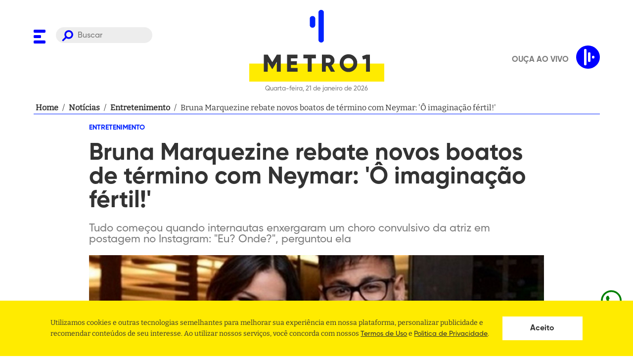

--- FILE ---
content_type: text/html; charset=utf-8
request_url: https://www.google.com/recaptcha/api2/aframe
body_size: 166
content:
<!DOCTYPE HTML><html><head><meta http-equiv="content-type" content="text/html; charset=UTF-8"></head><body><script nonce="zda_tfw9CKWKXTClPfGeDw">/** Anti-fraud and anti-abuse applications only. See google.com/recaptcha */ try{var clients={'sodar':'https://pagead2.googlesyndication.com/pagead/sodar?'};window.addEventListener("message",function(a){try{if(a.source===window.parent){var b=JSON.parse(a.data);var c=clients[b['id']];if(c){var d=document.createElement('img');d.src=c+b['params']+'&rc='+(localStorage.getItem("rc::a")?sessionStorage.getItem("rc::b"):"");window.document.body.appendChild(d);sessionStorage.setItem("rc::e",parseInt(sessionStorage.getItem("rc::e")||0)+1);localStorage.setItem("rc::h",'1768973385020');}}}catch(b){}});window.parent.postMessage("_grecaptcha_ready", "*");}catch(b){}</script></body></html>

--- FILE ---
content_type: application/javascript; charset=utf-8
request_url: https://www.metro1.com.br/_next/static/chunks/6448e691bbc6f14ec0c592b6a46fd0a9e447b6a1.37dcc894ce5d27bf707b.js
body_size: 6934
content:
(window.webpackJsonp_N_E=window.webpackJsonp_N_E||[]).push([[11],{"0B57":function(t,e,n){"use strict";var o=n("nKUr"),i=n("vJKn"),r=n.n(i),a=n("rg98"),s=n("20a2"),c=n("q1tI"),l=n("vOnD"),d=n("bFe0"),p=l.d.div.withConfig({displayName:"styles__Wrapper",componentId:"sc-12lw32t-0"})(["button{padding:15px 30px 10px;background:",";color:",";display:inline-block;font-weight:bolder;font-family:'Gilroy',sans-serif;text-transform:uppercase;}"],d.f,d.q);e.a=function(t){var e=t.title,n=t.onRequest,i=t.loadingTitle,l=void 0===i?"Carregando...":i,d=t.redirectTo,u=Object(s.useRouter)(),f=Object(c.useState)(1),h=f[0],m=f[1],b=Object(c.useState)(!1),g=b[0],y=b[1],w=Object(c.useCallback)(Object(a.a)(r.a.mark((function t(){return r.a.wrap((function(t){for(;;)switch(t.prev=t.next){case 0:if(!d){t.next=4;break}return t.next=3,u.push(d);case 3:return t.abrupt("return");case 4:if(n){t.next=6;break}return t.abrupt("return");case 6:return t.prev=6,y(!0),t.next=10,n({page:h});case 10:m((function(t){return t+1}));case 11:return t.prev=11,y(!1),t.finish(11);case 14:case"end":return t.stop()}}),t,null,[[6,,11,14]])}))),[n,h,d,u]);return Object(o.jsx)(p,{children:Object(o.jsx)("button",{type:"button",onClick:w,children:g?l:e||"VEJA MAIS"})})}},"99rg":function(t,e,n){"use strict";n.d(e,"i",(function(){return r})),n.d(e,"h",(function(){return a})),n.d(e,"a",(function(){return s})),n.d(e,"d",(function(){return c})),n.d(e,"b",(function(){return l})),n.d(e,"e",(function(){return d})),n.d(e,"c",(function(){return p})),n.d(e,"g",(function(){return u})),n.d(e,"f",(function(){return f})),n.d(e,"k",(function(){return h})),n.d(e,"j",(function(){return m}));var o=n("vOnD"),i=n("bFe0"),r=o.d.section.withConfig({displayName:"styles__InterviewsWrapper",componentId:"sj3ngm-0"})(["margin-bottom:50px;","{margin:50px 0;h2{color:",";}}@media only screen and (max-width:768px){margin-bottom:20px;}@media only screen and (max-width:630px){display:none;}",""],i.v,i.j,(function(t){return"dark"===t.theme.mode?Object(o.c)(["svg{path{stroke:#ffffff;}text{fill:",";}}"],i.t):""})),a=o.d.div.withConfig({displayName:"styles__InterviewsContent",componentId:"sj3ngm-1"})(["display:grid;grid-template-columns:repeat(auto-fill,minmax(280px,1fr));gap:30px;"]),s=o.d.button.withConfig({displayName:"styles__ButtonPlay",componentId:"sj3ngm-2"})(["background-color:transparent;position:absolute;z-index:9999;top:50%;left:50%;transform:translate(-50%,-50%);svg{width:100px;path{fill:rgba(244,29,1,0.8);}}@media only screen and (max-width:630px){display:none;}"]),c=Object(o.d)(i.o).withConfig({displayName:"styles__InterviewDetail",componentId:"sj3ngm-3"})(["position:relative;font-size:1.7rem !important;margin:0;span{color:#333333 !important;}"]),l=o.d.figure.withConfig({displayName:"styles__Interview",componentId:"sj3ngm-4"})(["position:relative;background:#ebebeb;border-radius:6px;padding:0;overflow:hidden;"]),d=o.d.picture.withConfig({displayName:"styles__InterviewPicture",componentId:"sj3ngm-5"})(["display:flex;position:relative;img{width:100%;object-fit:fill;}"]),p=o.d.figcaption.withConfig({displayName:"styles__InterviewCaption",componentId:"sj3ngm-6"})(["position:relative;margin-top:-5px;border-radius:5px;padding:15px;","{margin-bottom:15px;}"],i.p),u=Object(o.d)(i.p).withConfig({displayName:"styles__InterviewTitle",componentId:"sj3ngm-7"})(["color:#333333;margin-bottom:0;display:inline-block;"]),f=Object(o.d)(i.s).withConfig({displayName:"styles__InterviewTag",componentId:"sj3ngm-8"})(["color:#0000ff;"]),h=o.d.div.withConfig({displayName:"styles__MoreNews",componentId:"sj3ngm-9"})(["display:flex;align-items:center;justify-content:center;flex-direction:column;text-align:center;position:relative;margin-top:20px;&::before{content:'';width:100%;height:1px;background-color:#d3d3d3;position:absolute;top:50%;left:0;z-index:-1;}@media only screen and (max-width:768px){svg{display:none;}}"]),m=o.d.div.withConfig({displayName:"styles__LinkMore",componentId:"sj3ngm-10"})(["padding:15px 30px 10px;background:",";color:",";display:inline-block;font-weight:bolder;font-family:'Gilroy',sans-serif;cursor:pointer;"],i.f,i.q);o.d.a.withConfig({displayName:"styles__SubscribeTheChannel",componentId:"sj3ngm-11"})(["display:flex;justify-content:flex-end;> svg{margin-top:-10px;}@media only screen and (max-width:768px){display:block;text-align:center;margin-top:25px;}"])},BVjQ:function(t,e,n){"use strict";n.d(e,"a",(function(){return r}));var o=function(){var t=function(e,n){return(t=Object.setPrototypeOf||{__proto__:[]}instanceof Array&&function(t,e){t.__proto__=e}||function(t,e){for(var n in e)Object.prototype.hasOwnProperty.call(e,n)&&(t[n]=e[n])})(e,n)};return function(e,n){function o(){this.constructor=e}t(e,n),e.prototype=null===n?Object.create(n):(o.prototype=n.prototype,new o)}}(),i=function(t){function e(e){var n=t.call(this,e)||this;return n.name="AssertionError",n}return o(e,t),e}(Error);function r(t,e){if(!t)throw new i(e)}},ChJe:function(t,e,n){"use strict";n.d(e,"e",(function(){return r})),n.d(e,"d",(function(){return a})),n.d(e,"c",(function(){return s})),n.d(e,"b",(function(){return c})),n.d(e,"a",(function(){return l}));var o=n("vOnD"),i=n("bFe0"),r=o.d.section.withConfig({displayName:"styles__Wrapper",componentId:"sc-13qlklm-0"})(["",""],(function(t){return Object(o.c)(["display:flex;align-items:center;justify-content:center;opacity:0;pointer-events:none;visibility:hidden;position:fixed;left:0;top:0;right:0;bottom:0;width:100%;height:100%;background:rgba(0,0,0,0.2);z-index:1030;svg{path{fill:",";}}",""],i.q,t.$modalVisible&&Object(o.c)(["opacity:1;pointer-events:all;visibility:visible;"]))})),a=o.d.div.withConfig({displayName:"styles__Content",componentId:"sc-13qlklm-1"})(["position:absolute;width:90%;max-width:500px;background:",";box-shadow:0 8px 16px rgb(0 0 0 / 15%);border:1px solid #dddddd;border-radius:5px;padding:20px;opacity:",";transform:",";visibility:",";transition:0.2s ease-in-out;header{display:flex;margin-bottom:20px;align-items:center;h2{font-size:2.6rem;font-family:'Gilroy',sans-serif;}}@media only screen and (max-width:768px){header h1{font-size:2rem;}}"],i.f,(function(t){return t.$modalVisible?"1":"0"}),(function(t){return t.$modalVisible?"scale(1)":"scale(0)"}),(function(t){return t.$modalVisible?"visible":"hidden"})),s=o.d.div.withConfig({displayName:"styles__Buttons",componentId:"sc-13qlklm-2"})(["display:flex;button{flex:1;width:40px;&:last-child{margin-left:10px;}}svg{g,path{fill:",";}}@media only screen and (max-width:768px){svg{width:20px;height:20px;}}"],i.q),c=o.d.button.withConfig({displayName:"styles__ButtonMore",componentId:"sc-13qlklm-3"})(["font-size:0;background:transparent;outline:0;border:none;svg{width:20px;path{fill:currentColor;}}"]),l=Object(o.d)(c).withConfig({displayName:"styles__ButtonClose",componentId:"sc-13qlklm-4"})(["cursor:pointer;background:none;font-size:0;top:20px;right:20px;position:absolute;svg{width:18px;height:18px;g{path{fill:",";}}}@media only screen and (max-width:768px){svg{width:14px;height:14px;}}"],i.q)},Gs26:function(t,e,n){"use strict";n.d(e,"l",(function(){return r})),n.d(e,"b",(function(){return a})),n.d(e,"i",(function(){return s})),n.d(e,"e",(function(){return c})),n.d(e,"f",(function(){return l})),n.d(e,"a",(function(){return d})),n.d(e,"k",(function(){return p})),n.d(e,"d",(function(){return u})),n.d(e,"c",(function(){return f})),n.d(e,"h",(function(){return h})),n.d(e,"j",(function(){return m})),n.d(e,"g",(function(){return b}));var o=n("vOnD"),i=n("bFe0"),r=o.d.section.withConfig({displayName:"styles__Wrapper",componentId:"sc-1au8bul-0"})([""]),a=(o.d.div.withConfig({displayName:"styles__Content",componentId:"sc-1au8bul-1"})(["display:grid;grid-template-columns:repeat(auto-fit,minmax(280px,1fr));gap:30px;padding:20px 0;","{span{font-size:1.2rem !important;}}"],i.o),o.d.a.withConfig({displayName:"styles__ViewMore",componentId:"sc-1au8bul-2"})(["font-size:2rem;font-family:'Gilroy',sans-serif;text-transform:uppercase;display:block;text-align:right;margin-top:10px;color:",";@media only screen and (max-width:630px){display:none;}"],i.t),o.d.picture.withConfig({displayName:"styles__Cover",componentId:"sc-1au8bul-3"})(["display:block;height:calc(100% - 50px);position:relative;img{border-radius:20px;width:95%;}"])),s=o.d.div.withConfig({displayName:"styles__Title",componentId:"sc-1au8bul-4"})(["flex-direction:column;display:flex;gap:16px;align-items:center;margin-top:12px;margin-bottom:16px;"]),c=o.d.h3.withConfig({displayName:"styles__Name",componentId:"sc-1au8bul-5"})(["display:flex;flex-direction:column;align-items:start;font-size:3rem;font-family:'Gilroy',sans-serif;color:",";"],i.t),l=o.d.div.withConfig({displayName:"styles__Person",componentId:"sc-1au8bul-6"})(["width:96px;height:96px;max-width:96px;max-height:96px;min-width:96px;min-height:96px;img{background-size:cover;background-repeat:no-repeat;background-position:center;width:100%;height:100%;border-radius:50%;border:4px #ffeb00 solid;}"]),d=o.d.div.withConfig({displayName:"styles__Cont",componentId:"sc-1au8bul-7"})(["display:flex;flex-direction:column;gap:8px;margin-bottom:40px;@media only screen and (max-width:768px){margin-bottom:32px;gap:8px;}"]),p=o.d.div.withConfig({displayName:"styles__Topo",componentId:"sc-1au8bul-8"})(["margin-bottom:16px;h2{font-family:'Gilroy',sans-serif;font-size:4.2rem;font-weight:bolder;color:",";}"],i.q),u=o.d.div.withConfig({displayName:"styles__Meio",componentId:"sc-1au8bul-9"})(["display:flex;gap:10px;@media only screen and (max-width:768px){flex-direction:column;}"]),f=o.d.h3.withConfig({displayName:"styles__Descricao",componentId:"sc-1au8bul-10"})(["font-size:3.5rem;font-weight:700;font-family:'Gilroy',sans-serif;color:",";cursor:pointer;"],i.t),h=o.d.div.withConfig({displayName:"styles__Text",componentId:"sc-1au8bul-11"})(["display:flex;flex-direction:column;gap:10px;max-width:400px;margin-top:16px;span{font-family:'Gilroy',sans-serif;color:",";font-size:1.2rem;color:#7b7b7b;}b{font-weight:900;}@media only screen and (max-width:768px){max-width:100%;}"],i.t),m=o.d.div.withConfig({displayName:"styles__TitleContent",componentId:"sc-1au8bul-12"})(["display:flex;flex-direction:column;justify-content:center;text-align:start;width:100%;gap:7px;"]),b=o.d.h3.withConfig({displayName:"styles__Subtitulo",componentId:"sc-1au8bul-13"})(["font-family:'Gilroy',sans-serif;color:",";font-size:1.2rem;font-weight:400;"],i.t)},"H+Sk":function(t,e,n){"use strict";var o=n("nKUr"),i=n("YFqc"),r=n.n(i),a=(n("q1tI"),n("sWYD")),s=n("4+6U"),c=n("PSO/"),l=n("uwR/"),d=n("W3z9"),p=n("vOnD"),u=n("bFe0"),f=p.d.article.withConfig({displayName:"styles__Wrapper",componentId:"sc-1iqgelv-0"})(["display:flex;> a{position:relative;align-self:flex-start;&::before{content:'';position:absolute;top:0;height:0;width:100%;height:100%;border-radius:6px;background-image:linear-gradient( to bottom,transparent,transparent,rgba(0,0,0,1) );}}img{width:181px;height:137px;object-fit:cover;border-radius:6px;}.left{width:100%;margin-right:11px;display:flex;flex-direction:column;justify-content:stretch;> header{font-family:'Gilroy',sans-serif;color:",";flex:1;.title{font-size:1.9rem;}a{color:",";}.category{display:block;font-size:1.5rem;color:",";text-transform:uppercase;padding-bottom:10px;font-family:'Gilroy',sans-serif;font-weight:bolder;}}footer{display:flex;align-items:center;justify-content:space-between;margin-top:8px;> p{color:#a2a2a2;font-size:1.2rem;font-family:'Gilroy',sans-serif;}> svg{width:20px;height:4px;circle{fill:",";}}}}@media only screen and (max-width:1377px){img{width:154px;height:120px;}}@media only screen and (max-width:768px){img{width:151.6px;height:129.53px;border-radius:6px;}.left{border-bottom:0;padding-bottom:0;> header{.title{font-size:1.8rem;}.category{font-size:1.2rem;}}}}"],u.t,u.t,u.q,u.q);e.a=function(t){var e=t.id,n=t.imageUrl,i=t.categoryName,p=t.redirectTo,u=t.title,h=t.createdAt,m=t.noShare,b=t.dateFormat;return Object(o.jsxs)(f,{children:[Object(o.jsxs)("div",{className:"left",children:[Object(o.jsxs)("header",{children:[Object(o.jsx)("p",{className:"category",children:"Jornal da Metropole"===i?i.replace("Jornal da Metropole","Jornal Metropole"):i}),Object(o.jsx)(r.a,{prefetch:!1,href:p,children:Object(o.jsx)("a",{title:u,children:Object(o.jsx)("h2",{className:"title",children:u.trim()})})})]}),Object(o.jsxs)("footer",{children:[Object(o.jsx)("p",{children:Object(o.jsx)("b",{children:Object(a.a)(Object(s.a)("".concat(h)),b||"dd' 'LLL' 'yyyy",{locale:c.ptBR})})}),!m&&Object(o.jsx)(l.a,{url:d.a.url(p),title:u,hashtag:i})]})]}),Object(o.jsx)(r.a,{prefetch:!1,href:p,children:Object(o.jsx)("a",{title:u,children:Object(o.jsx)("img",{src:n,alt:u})})})]},e)}},Iu7m:function(t,e,n){"use strict";n.d(e,"b",(function(){return i})),n.d(e,"a",(function(){return r}));var o=n("vOnD"),i=o.d.div.withConfig({displayName:"styles__Wrapper",componentId:"hsnq08-0"})(["display:flex;align-items:center;justify-content:center;margin-bottom:2.4rem;padding:40px 0;border:solid #d3d3d3;border-width:1px 0;"]),r=Object(o.d)(i).withConfig({displayName:"styles__Space",componentId:"hsnq08-1"})(["border:none;"])},NiKV:function(t,e,n){"use strict";var o=n("q1tI"),i=n.n(o),r=n("TSYQ"),a=n.n(r),s=function(){var t=function(e,n){return(t=Object.setPrototypeOf||{__proto__:[]}instanceof Array&&function(t,e){t.__proto__=e}||function(t,e){for(var n in e)Object.prototype.hasOwnProperty.call(e,n)&&(t[n]=e[n])})(e,n)};return function(e,n){function o(){this.constructor=e}t(e,n),e.prototype=null===n?Object.create(n):(o.prototype=n.prototype,new o)}}(),c=function(){return(c=Object.assign||function(t){for(var e,n=1,o=arguments.length;n<o;n++)for(var i in e=arguments[n])Object.prototype.hasOwnProperty.call(e,i)&&(t[i]=e[i]);return t}).apply(this,arguments)},l=function(t,e,n,o){return new(n||(n=Promise))((function(i,r){function a(t){try{c(o.next(t))}catch(e){r(e)}}function s(t){try{c(o.throw(t))}catch(e){r(e)}}function c(t){var e;t.done?i(t.value):(e=t.value,e instanceof n?e:new n((function(t){t(e)}))).then(a,s)}c((o=o.apply(t,e||[])).next())}))},d=function(t,e){var n,o,i,r,a={label:0,sent:function(){if(1&i[0])throw i[1];return i[1]},trys:[],ops:[]};return r={next:s(0),throw:s(1),return:s(2)},"function"===typeof Symbol&&(r[Symbol.iterator]=function(){return this}),r;function s(r){return function(s){return function(r){if(n)throw new TypeError("Generator is already executing.");for(;a;)try{if(n=1,o&&(i=2&r[0]?o.return:r[0]?o.throw||((i=o.return)&&i.call(o),0):o.next)&&!(i=i.call(o,r[1])).done)return i;switch(o=0,i&&(r=[2&r[0],i.value]),r[0]){case 0:case 1:i=r;break;case 4:return a.label++,{value:r[1],done:!1};case 5:a.label++,o=r[1],r=[0];continue;case 7:r=a.ops.pop(),a.trys.pop();continue;default:if(!(i=(i=a.trys).length>0&&i[i.length-1])&&(6===r[0]||2===r[0])){a=0;continue}if(3===r[0]&&(!i||r[1]>i[0]&&r[1]<i[3])){a.label=r[1];break}if(6===r[0]&&a.label<i[1]){a.label=i[1],i=r;break}if(i&&a.label<i[2]){a.label=i[2],a.ops.push(r);break}i[2]&&a.ops.pop(),a.trys.pop();continue}r=e.call(t,a)}catch(s){r=[6,s],o=0}finally{n=i=0}if(5&r[0])throw r[1];return{value:r[0]?r[1]:void 0,done:!0}}([r,s])}}},p=function(t,e){var n={};for(var o in t)Object.prototype.hasOwnProperty.call(t,o)&&e.indexOf(o)<0&&(n[o]=t[o]);if(null!=t&&"function"===typeof Object.getOwnPropertySymbols){var i=0;for(o=Object.getOwnPropertySymbols(t);i<o.length;i++)e.indexOf(o[i])<0&&Object.prototype.propertyIsEnumerable.call(t,o[i])&&(n[o[i]]=t[o[i]])}return n},u=function(t){return!!t&&("object"===typeof t||"function"===typeof t)&&"function"===typeof t.then},f=function(t,e){return{left:window.outerWidth/2+(window.screenX||window.screenLeft||0)-t/2,top:window.outerHeight/2+(window.screenY||window.screenTop||0)-e/2}},h=function(t,e){return{top:(window.screen.height-e)/2,left:(window.screen.width-t)/2}};function m(t,e,n){var o=e.height,i=e.width,r=p(e,["height","width"]),a=c({height:o,width:i,location:"no",toolbar:"no",status:"no",directories:"no",menubar:"no",scrollbars:"yes",resizable:"no",centerscreen:"yes",chrome:"yes"},r),s=window.open(t,"",Object.keys(a).map((function(t){return t+"="+a[t]})).join(", "));if(n)var l=window.setInterval((function(){try{(null===s||s.closed)&&(window.clearInterval(l),n(s))}catch(t){console.error(t)}}),1e3);return s}var b=function(t){function e(){var e=null!==t&&t.apply(this,arguments)||this;return e.openShareDialog=function(t){var n=e.props,o=n.onShareWindowClose,i=n.windowHeight,r=void 0===i?400:i,a=n.windowPosition,s=void 0===a?"windowCenter":a,l=n.windowWidth,d=void 0===l?550:l;m(t,c({height:r,width:d},"windowCenter"===s?f(d,r):h(d,r)),o)},e.handleClick=function(t){return l(e,void 0,void 0,(function(){var e,n,o,i,r,a,s,c,l,p;return d(this,(function(d){switch(d.label){case 0:return e=this.props,n=e.beforeOnClick,o=e.disabled,i=e.networkLink,r=e.onClick,a=e.url,s=e.openShareDialogOnClick,c=e.opts,l=i(a,c),o?[2]:(t.preventDefault(),n?(p=n(),u(p)?[4,p]:[3,2]):[3,2]);case 1:d.sent(),d.label=2;case 2:return s&&this.openShareDialog(l),r&&r(t,l),[2]}}))}))},e}return s(e,t),e.prototype.render=function(){var t=this.props,e=(t.beforeOnClick,t.children),n=t.className,o=t.disabled,r=t.disabledStyle,s=t.forwardedRef,l=(t.networkLink,t.networkName),d=(t.onShareWindowClose,t.openShareDialogOnClick,t.opts,t.resetButtonStyle),u=t.style,f=(t.url,t.windowHeight,t.windowPosition,t.windowWidth,p(t,["beforeOnClick","children","className","disabled","disabledStyle","forwardedRef","networkLink","networkName","onShareWindowClose","openShareDialogOnClick","opts","resetButtonStyle","style","url","windowHeight","windowPosition","windowWidth"])),h=a()("react-share__ShareButton",{"react-share__ShareButton--disabled":!!o,disabled:!!o},n),m=c(c(d?{backgroundColor:"transparent",border:"none",padding:0,font:"inherit",color:"inherit",cursor:"pointer"}:{},u),o&&r);return i.a.createElement("button",c({},f,{"aria-label":f["aria-label"]||l,className:h,onClick:this.handleClick,ref:s,style:m}),e)},e.defaultProps={disabledStyle:{opacity:.6},openShareDialogOnClick:!0,resetButtonStyle:!0},e}(o.Component),g=function(){return(g=Object.assign||function(t){for(var e,n=1,o=arguments.length;n<o;n++)for(var i in e=arguments[n])Object.prototype.hasOwnProperty.call(e,i)&&(t[i]=e[i]);return t}).apply(this,arguments)};e.a=function(t,e,n,r){function a(o,a){var s=n(o),c=g({},o);return Object.keys(s).forEach((function(t){delete c[t]})),i.a.createElement(b,g({},r,c,{forwardedRef:a,networkName:t,networkLink:e,opts:n(o)}))}return a.displayName="ShareButton-"+t,Object(o.forwardRef)(a)}},QDT8:function(t,e,n){"use strict";var o=n("BVjQ"),i=n("d2ag"),r=n("NiKV");var a=Object(r.a)("whatsapp",(function(t,e){var n=e.title,r=e.separator;return Object(o.a)(t,"whatsapp.url"),"https://"+(/(android|iphone|ipad|mobile)/i.test(navigator.userAgent)?"api":"web")+".whatsapp.com/send"+Object(i.a)({text:n?n+r+t:t})}),(function(t){return{title:t.title,separator:t.separator||" "}}),{windowWidth:550,windowHeight:400});e.a=a},TSYQ:function(t,e,n){var o;!function(){"use strict";var n={}.hasOwnProperty;function i(){for(var t=[],e=0;e<arguments.length;e++){var o=arguments[e];if(o){var r=typeof o;if("string"===r||"number"===r)t.push(o);else if(Array.isArray(o)&&o.length){var a=i.apply(null,o);a&&t.push(a)}else if("object"===r)for(var s in o)n.call(o,s)&&o[s]&&t.push(s)}}return t.join(" ")}t.exports?(i.default=i,t.exports=i):void 0===(o=function(){return i}.apply(e,[]))||(t.exports=o)}()},aWbt:function(t,e,n){"use strict";var o=n("BVjQ"),i=n("d2ag"),r=n("NiKV");var a=Object(r.a)("facebook",(function(t,e){var n=e.quote,r=e.hashtag;return Object(o.a)(t,"facebook.url"),"https://www.facebook.com/sharer/sharer.php"+Object(i.a)({u:t,quote:n,hashtag:r})}),(function(t){return{quote:t.quote,hashtag:t.hashtag}}),{windowWidth:550,windowHeight:400});e.a=a},d2ag:function(t,e,n){"use strict";function o(t){var e=Object.entries(t).filter((function(t){var e=t[1];return void 0!==e&&null!==e})).map((function(t){var e=t[0],n=t[1];return encodeURIComponent(e)+"="+encodeURIComponent(String(n))}));return e.length>0?"?"+e.join("&"):""}n.d(e,"a",(function(){return o}))},q3Yq:function(t,e,n){"use strict";var o=n("cpVT"),i=n("nKUr"),r=n("dhJC"),a=n("q1tI"),s=n("Iu7m");function c(t,e){var n=Object.keys(t);if(Object.getOwnPropertySymbols){var o=Object.getOwnPropertySymbols(t);e&&(o=o.filter((function(e){return Object.getOwnPropertyDescriptor(t,e).enumerable}))),n.push.apply(n,o)}return n}e.a=function(t){var e=t.adsId,n=t.adsUnitPath,l=void 0===n?null:n,d=t.adsUnitSize,p=void 0===d?[]:d,u=t.onAdLoaded,f=Object(r.a)(t,["adsId","adsUnitPath","adsUnitSize","onAdLoaded"]);return Object(a.useEffect)((function(){var t,n;return"undefined"!==typeof(null===(t=window)||void 0===t?void 0:t.googletag)&&(n=function(t){return new MutationObserver((function(e){e.forEach((function(e){e.addedNodes.length&&Array.from(e.addedNodes).forEach((function(e){e instanceof HTMLElement&&e.id.includes("google_ads_iframe")&&"function"===typeof t&&t()}))}))}))}(u),window.googletag.cmd.push((function(){var t,o;l&&(null===(t=window.googletag.defineSlot(l,p,e))||void 0===t||null===(o=t.defineSizeMapping(window.mapping))||void 0===o||o.addService(window.googletag.pubads()));window.googletag.display(e),window.googletag.pubads().refresh();var i=document.getElementById(e);i&&n.observe(i,{childList:!0,subtree:!0})}))),function(){n&&n.disconnect()}}),[e,l,p,u]),Object(i.jsx)(s.b,function(t){for(var e=1;e<arguments.length;e++){var n=null!=arguments[e]?arguments[e]:{};e%2?c(Object(n),!0).forEach((function(e){Object(o.a)(t,e,n[e])})):Object.getOwnPropertyDescriptors?Object.defineProperties(t,Object.getOwnPropertyDescriptors(n)):c(Object(n)).forEach((function(e){Object.defineProperty(t,e,Object.getOwnPropertyDescriptor(n,e))}))}return t}({id:e},f))}},"uwR/":function(t,e,n){"use strict";var o=n("cpVT"),i=n("nKUr"),r=n("q1tI"),a=n("NxoL"),s=n("ChJe");function c(t,e){var n=Object.keys(t);if(Object.getOwnPropertySymbols){var o=Object.getOwnPropertySymbols(t);e&&(o=o.filter((function(e){return Object.getOwnPropertyDescriptor(t,e).enumerable}))),n.push.apply(n,o)}return n}function l(t){for(var e=1;e<arguments.length;e++){var n=null!=arguments[e]?arguments[e]:{};e%2?c(Object(n),!0).forEach((function(e){Object(o.a)(t,e,n[e])})):Object.getOwnPropertyDescriptors?Object.defineProperties(t,Object.getOwnPropertyDescriptors(n)):c(Object(n)).forEach((function(e){Object.defineProperty(t,e,Object.getOwnPropertyDescriptor(n,e))}))}return t}var d=function(t){return Object(i.jsx)("svg",l(l({},t),{},{children:Object(i.jsxs)("g",{transform:"translate(-1272 -883)",fill:"#00f",children:[Object(i.jsx)("circle",{cx:"2",cy:"2",r:"2",transform:"translate(1272 883)"}),Object(i.jsx)("circle",{cx:"2",cy:"2",r:"2",transform:"translate(1280 883)"}),Object(i.jsx)("circle",{cx:"2",cy:"2",r:"2",transform:"translate(1288 883)"})]})}))};d.defaultProps={xmlns:"http://www.w3.org/2000/svg",width:"20",height:"4",viewBox:"0 0 20 4"};e.a=function(t){var e=t.url,n=t.title,o=t.hashtag,c=Object(a.b)(),l=c.setModalProps,p=c.openModal,u=Object(r.useCallback)((function(){l({url:e,title:n,hashtag:o}),p()}),[o,p,l,n,e]);return Object(i.jsx)(i.Fragment,{children:Object(i.jsx)(s.b,{onClick:u,children:Object(i.jsx)(d,{})})})}}}]);